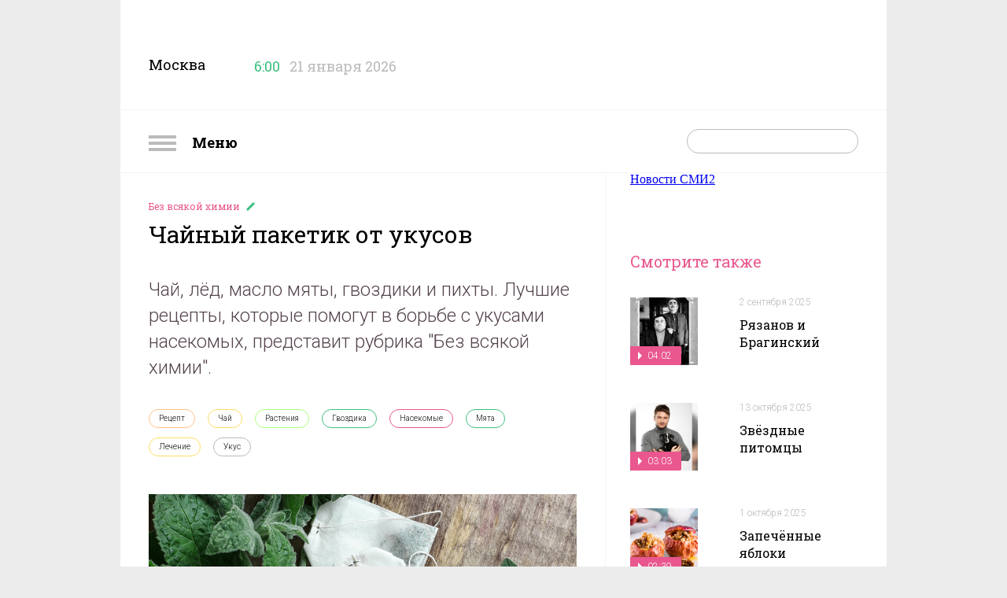

--- FILE ---
content_type: text/html; charset=utf-8
request_url: https://nastroenie.tv/episode/208628
body_size: 13098
content:
<!DOCTYPE html>
<html prefix="og: http://ogp.me/ns#
              video: http://ogp.me/ns/video#
              ya: http://webmaster.yandex.ru/vocabularies/" >
<head>
    <meta charset="utf-8">
    <title>Чайный пакетик от укусов : Включи настроение</title>    <meta name="viewport" content="width=device-width, initial-scale=1.0, maximum-scale=1.0, user-scalable=no">
    <meta name="yandex-verification" content="5c1a83344b054200" />
    <link rel="shortcut icon" href="//static.nastroenie.tv/i/favicon.ico" type="image/x-icon">
    <link rel="apple-touch-icon" href="//static.nastroenie.tv/i/apple-touch-icon-152.png">
    <link rel="apple-touch-icon" sizes="76x76" href="//static.nastroenie.tv/i/apple-touch-icon-76.png">
    <link rel="apple-touch-icon" sizes="120x120" href="//static.nastroenie.tv/i/apple-touch-icon-120.png">
    <link rel="apple-touch-icon" sizes="152x152" href="//static.nastroenie.tv/i/apple-touch-icon-152.png">
    <link href="//fonts.googleapis.com/css?family=Roboto+Slab:400,700,300,100&subset=latin,cyrillic-ext" rel="stylesheet" type="text/css">
    <link href="//fonts.googleapis.com/css?family=Roboto:400,300,700&subset=latin,cyrillic-ext" rel="stylesheet" type="text/css">
    <link href="//static.nastroenie.tv/css/main.css?v=3.5" rel="stylesheet">
    <script src="//static.nastroenie.tv/js/afrsasync.js"></script>
    <script src="//static.nastroenie.tv/js/adfox.asyn.code.scroll.js"></script>

	    
    <meta name="keywords" content="Рецепт,Чай,Растения,Гвоздика,Насекомые,Мята,Лечение,Укус," >
<meta name="description" content="Чай, лёд, масло мяты, гвоздики и пихты. Лучшие рецепты, которые помогут в борьбе с укусами насекомых, представит рубрика &quot;Без всякой химии&quot;." >
<meta property="og:site_name" content="nastroenie.tv" >
<meta property="og:url" content="https://nastroenie.tv/episode/208628" >
<meta property="og:title" content="Чайный пакетик от укусов" >
<meta property="og:description" content="Чай, лёд, масло мяты, гвоздики и пихты. Лучшие рецепты, которые помогут в борьбе с укусами насекомых, представит рубрика &quot;Без всякой химии&quot;." >
<meta property="og:image" content="https://cdn.tvc.ru/pictures/mood/bw/851/16.jpg" >
<meta name="twitter:card" content="summary" >
<meta name="twitter:title" content="Чайный пакетик от укусов" >
<meta name="twitter:description" content="Чай, лёд, масло мяты, гвоздики и пихты. Лучшие рецепты, которые помогут в борьбе с укусами насекомых, представит рубрика &quot;Без всякой химии&quot;." >
<meta name="twitter:image" content="https://cdn.tvc.ru/pictures/mood/bw/851/16.jpg" >
<meta property="og:type" content="website" >
	
    <script>window.yaContextCb = window.yaContextCb || []</script>
    <script src="https://yandex.ru/ads/system/context.js" async></script>
</head>
<style>.b-content-body{background:#fff;}</style>

<body class="g-hidden__x g-inner-bg">

<div class="b-menu">
    <h2 class="b-menu__header">
        <a class="show-menu" href="#">
            <i class="icon"></i>
            Меню
        </a>
    </h2>
    <ul class="b-menu__list">
                <li class="b-menu__item">
            <a class="link" href="/menu/123">
              Астропрогноз            </a>
        </li>
                <li class="b-menu__item">
            <a class="link" href="/menu/38">
              Без всякой химии            </a>
        </li>
                <li class="b-menu__item">
            <a class="link" href="/menu/97">
              Быстрая зарядка            </a>
        </li>
                <li class="b-menu__item">
            <a class="link" href="/menu/110">
              В лучших традициях            </a>
        </li>
                <li class="b-menu__item">
            <a class="link" href="/menu/43">
              Важно знать            </a>
        </li>
                <li class="b-menu__item">
            <a class="link" href="/menu/118">
              Вероятно, факт            </a>
        </li>
                <li class="b-menu__item">
            <a class="link" href="/menu/71">
              Главный экспонат            </a>
        </li>
                <li class="b-menu__item">
            <a class="link" href="/menu/69">
              Гороскоп настроения            </a>
        </li>
                <li class="b-menu__item">
            <a class="link" href="/menu/125">
              Двойной успех            </a>
        </li>
                <li class="b-menu__item">
            <a class="link" href="/menu/107">
              Достать звезду            </a>
        </li>
                <li class="b-menu__item">
            <a class="link" href="/menu/131">
              Драгоценная история            </a>
        </li>
                <li class="b-menu__item">
            <a class="link" href="/menu/89">
              Еда с историей            </a>
        </li>
                <li class="b-menu__item">
            <a class="link" href="/menu/124">
              Женщина за рулём            </a>
        </li>
                <li class="b-menu__item">
            <a class="link" href="/menu/121">
              Жизнь замечательных вещей            </a>
        </li>
                <li class="b-menu__item">
            <a class="link" href="/menu/130">
              Жизнь замечательных зверей            </a>
        </li>
                <li class="b-menu__item">
            <a class="link" href="/menu/72">
              Жизнь ПП            </a>
        </li>
                <li class="b-menu__item">
            <a class="link" href="/menu/112">
              Звёздные истории            </a>
        </li>
                <li class="b-menu__item">
            <a class="link" href="/menu/76">
              Звёздный развод            </a>
        </li>
                <li class="b-menu__item">
            <a class="link" href="/menu/20">
              Звёздный рейтинг            </a>
        </li>
                <li class="b-menu__item">
            <a class="link" href="/menu/120">
              Звёздный тренд            </a>
        </li>
                <li class="b-menu__item">
            <a class="link" href="/menu/126">
              Звездопад            </a>
        </li>
                <li class="b-menu__item">
            <a class="link" href="/menu/127">
              Звёзды в сети            </a>
        </li>
                <li class="b-menu__item">
            <a class="link" href="/menu/129">
              Зоошпаргалка            </a>
        </li>
                <li class="b-menu__item">
            <a class="link" href="/menu/81">
              Кинодетали            </a>
        </li>
                <li class="b-menu__item">
            <a class="link" href="/menu/84">
              Крупным планом            </a>
        </li>
                <li class="b-menu__item">
            <a class="link" href="/menu/122">
              Курьёз-экспресс            </a>
        </li>
                <li class="b-menu__item">
            <a class="link" href="/menu/103">
              Личное дело            </a>
        </li>
                <li class="b-menu__item">
            <a class="link" href="/menu/22">
              Люди настроения            </a>
        </li>
                <li class="b-menu__item">
            <a class="link" href="/menu/92">
              Маршрут построен            </a>
        </li>
                <li class="b-menu__item">
            <a class="link" href="/menu/106">
              Мелким шрифтом            </a>
        </li>
                <li class="b-menu__item">
            <a class="link" href="/menu/114">
              Москва: история успеха            </a>
        </li>
                <li class="b-menu__item">
            <a class="link" href="/menu/36">
              Найди друга            </a>
        </li>
                <li class="b-menu__item">
            <a class="link" href="/menu/11">
              Настройся на здоровье            </a>
        </li>
                <li class="b-menu__item">
            <a class="link" href="/menu/128">
              Номер 1            </a>
        </li>
                <li class="b-menu__item">
            <a class="link" href="/menu/90">
              По кадрам            </a>
        </li>
                <li class="b-menu__item">
            <a class="link" href="/menu/8">
              Полезная экономика            </a>
        </li>
                <li class="b-menu__item">
            <a class="link" href="/menu/21">
              Популярная наука            </a>
        </li>
                <li class="b-menu__item">
            <a class="link" href="/menu/35">
              Проверка слуха            </a>
        </li>
                <li class="b-menu__item">
            <a class="link" href="/menu/70">
              Ретрокалендарь            </a>
        </li>
                <li class="b-menu__item">
            <a class="link" href="/menu/117">
              Смехозарядка            </a>
        </li>
                <li class="b-menu__item">
            <a class="link" href="/menu/105">
              Советы с настроением            </a>
        </li>
                <li class="b-menu__item">
            <a class="link" href="/menu/119">
              Сов. несекретно            </a>
        </li>
                <li class="b-menu__item">
            <a class="link" href="/menu/108">
              Топ настроения            </a>
        </li>
                <li class="b-menu__item">
            <a class="link" href="/menu/27">
              Удачное настроение            </a>
        </li>
                <li class="b-menu__item">
            <a class="link" href="/menu/67">
              Фуд-корт            </a>
        </li>
                <li class="b-menu__item">
            <a class="link" href="/menu/52">
              Хит-просвет            </a>
        </li>
                <li class="b-menu__item">
            <a class="link" href="/menu/58">
              Шпаргалка            </a>
        </li>
                <li class="b-menu__item">
            <a class="link" href="/menu/115">
              ЭДАС – природный доктор для всей семьи            </a>
        </li>
                <li class="b-menu__item">
            <a class="link" href="/menu/16">
              Эксперты            </a>
        </li>
                <li class="b-menu__item">
            <a class="link" href="/menu/10">
              Это интересно            </a>
        </li>
            </ul>
</div>
<!--AdFox START-->
<!--tvc.ru-->
<!--Площадка: nastroenie.tv / * / *-->
<!--Тип баннера: Брендинг-->
<!--Расположение: верх страницы-->
<div id="adfox_15027994471343118"></div>
<script>
try {
    window.yaContextCb.push(()=>{
        Ya.adfoxCode.createAdaptive({
            ownerId: 220018,
            containerId: 'adfox_15027994471343118',
            params: {
                pp: 'g',
                ps: 'ccoj',
                p2: 'evrj'
            }
        }, ['desktop', 'tablet', 'phone'], {
            tabletWidth: 830,
            phoneWidth: 480,
            isAutoReloads: false
        })
    })
} catch (e) {
  console.error('try...catch: ' + e);
}
</script>

<div class="g-wide-banner top">
<!--AdFox START-->
<!--tvc.ru-->
<!--Площадка: nastroenie.tv / * / *-->
<!--Тип баннера: 1280*140-->
<!--Расположение: верх страницы-->
<div id="adfox_175922986545621321"></div>
<script>
try {
    window.yaContextCb.push(()=>{
        Ya.adfoxCode.createAdaptive({
            ownerId: 220018,
            containerId: 'adfox_175922986545621321',
            params: {
                pp: 'g',
                ps: 'ccoj',
                p2: 'jgvo'
            }
        }, ['desktop', 'tablet', 'phone'], {
            tabletWidth: 830,
            phoneWidth: 480,
            isAutoReloads: false
        })
    })
} catch (e) {
  console.error('try...catch: ' + e);
}
</script>
</div>
</div>

<div class="g-page-wrapper">

<!-- page-header -->
<div class="b-page-header">
    <div class="b-page-header__info">
        <span class="title">Москва</span>
        <span class="time" data-time="1768964455">
            <i class="icon"></i>
            <span class="clock">6:00</span>
        </span>
        <span class="date">21 января 2026</span>
    </div>
    <div class="b-page-header__soc">
        <a class="soc soc-vk" href="https://vk.com/nastroenietvc" target="_blank"></a>
        <a class="soc soc-ok" href="https://ok.ru/nastroenietvc" target="_blank"></a>
    </div>
    <div class="b-page-header__logo">
        <a class="logo" href="/"></a>
				
    </div>
    <div class="g-clear__all"></div>

</div>
<!-- /page-header -->
<!-- page_nav -->
<div class="b-nav">
    <div class="b-nav__menu">
        <a class="show-menu" href="#">
            <i class="icon"></i>
            Меню
        </a>
    </div>
    <div class="b-nav__search">
        <form action="/search" method="get">
            <span class="text-field">
                <input type="text" id="search-request" name="q" placeholder="">
                <input type="submit" value="">
            </span>
        </form>
    </div>
    <div class="b-nav__list">
        <a class="link" href="/page/about">О программе</a>
        <a class="link" href="/persons">Персоны</a>
        <a class="link" href="/page/contacts">Контакты</a>
        <a class="link" href="/page/reklama">Реклама</a>
    </div>
    <div class="g-clear__all"></div>
</div>
<!-- /page_nav -->

<!--AdFox START-->
<!--tvc.ru-->
<!--Площадка: nastroenie.tv / * / *-->
<!--Тип баннера: Брендинг-->
<!--Расположение: середина страницы-->
<div id="adfox_150279947098029160"></div>
<script>
try {
    window.yaContextCb.push(()=>{
        Ya.adfoxCode.createAdaptive({
            ownerId: 220018,
            containerId: 'adfox_150279947098029160',
            params: {
                pp: 'h',
                ps: 'ccoj',
                p2: 'evrj'
            }
        }, ['desktop', 'tablet', 'phone'], {
            tabletWidth: 830,
            phoneWidth: 480,
            isAutoReloads: false
        })
    })
} catch (e) {
  console.error('try...catch: ' + e);
}
</script>
<div class="b-content b-content--inner">
<div class="b-content__wrapper">

    <!-- article_body -->
    <div class="b-content-body" itemscope itemtype="http://schema.org/VideoObject">
        <meta itemprop="datePublished" content="2022-06-02T06:49:00+0300">
        <div class="b-article">
            <div class="b-article__header">
                <h4 class="rubric">
                    <a href="/menu/38">
                      Без всякой химии                    </a>
                </h4>
                <h2 class="header" itemprop="name">Чайный пакетик от укусов</h2>
            </div>
            <div class="b-article__anons">
                <div class="article-label">Анонс</div>
				                <div class="article-body" itemprop="description">Чай, лёд, масло мяты, гвоздики и пихты. Лучшие рецепты, которые помогут в борьбе с укусами насекомых, представит рубрика &quot;Без всякой химии&quot;.</div>
                <div class="g-clear__all"></div>
            </div>
            <div class="b-article__tags">
                <div class="article-label">Связанные теги</div>
                <div class="article-body">
                                      <a class="tag rubric-7" href="/tag/12">
                      Рецепт                    </a>
                                      <a class="tag rubric-2" href="/tag/53">
                      Чай                    </a>
                                      <a class="tag rubric-5" href="/tag/310">
                      Растения                    </a>
                                      <a class="tag rubric-9" href="/tag/924">
                      Гвоздика                    </a>
                                      <a class="tag rubric-3" href="/tag/941">
                      Насекомые                    </a>
                                      <a class="tag rubric-9" href="/tag/948">
                      Мята                    </a>
                                      <a class="tag rubric-2" href="/tag/1192">
                      Лечение                    </a>
                                      <a class="tag " href="/tag/1821">
                      Укус                    </a>
                                  </div>
                <div class="g-clear__all"></div>
            </div>


            <div class="b-article__player">
                                <div class="item">
                
									<a class="video" itemprop="url" href="/video/iframe/id/208628/isPlay/true/?acc_video_id=/episode/208628">
                        <img src="https://cdn.tvc.ru/pictures/mood/bw/851/16.jpg" itemprop="thumbnailUrl">
                        <span class="label_main-video">
                                                    02:40                                                </span>
                    </a>
                    <span class="video-player">
                        <iframe webkitallowfullscreen="true" mozallowfullscreen="true" allowfullscreen="true" src="/video/iframe/id/208628/isPlay/false/?acc_video_id=/episode/208628" itemprop="embedUrl" frameborder="0" scrolling="no"></iframe>
                    </span>
				
                    <link itemprop="thumbnail" href="https://cdn.tvc.ru/pictures/mood/bw/851/16.jpg">
                    <meta itemprop="duration" content="02:40">
                    <meta itemprop="uploadDate" content="2022-06-02T06:49:00+0300">
                    <meta itemprop="isFamilyFriendly " content="false">
                                </div>
                            </div>

            <div class="b-article__slider">
                <div class="article-label">
                  2 июня 2022                </div>
                <div class="article-body">
                    <div class="slider-list">
                                                <div class="slider-item" data-slide="0">
                            <img src="https://cdn.tvc.ru/pictures/mood/sw/851/16.jpg">
                                                          <span class="label-min"></span>
                                                    </div>
                                            </div>
                </div>
                <div class="g-clear__all"></div>
            </div>

            <div class="b-article__banner">
				<!--AdFox START-->
<!--tvc.ru-->
<!--Площадка: nastroenie.tv / * / *-->
<!--Тип баннера: 906*400-->
<!--Расположение: середина страницы-->
<div id="adfox_150279997620587880"></div>
<script>
try {
    window.yaContextCb.push(()=>{
        Ya.adfoxCode.createAdaptive({
            ownerId: 220018,
            containerId: 'adfox_150279997620587880',
            params: {
                pp: 'h',
                ps: 'ccoj',
                p2: 'ffge'
            }
        }, ['desktop', 'tablet', 'phone'], {
            tabletWidth: 830,
            phoneWidth: 480,
            isAutoReloads: false
        })
    })
} catch (e) {
  console.error('try...catch: ' + e);
}
</script>            </div>

            <div class="b-article__text">
                            <div class="article-label">Подробнее</div>
                <div class="article-body" itemprop="caption">
                                                                                                       <div class="article-part ">
                     <p>Когда мы выезжаем на отдых за город, на дачу или пикник, находимся в экзотическом путешествии, возрастает риск укусов насекомых, особенно возле водоёмов. Комары, осы и пчёлы, муравьи и слепни, мухи и пауки &ndash; вот неполный перечень кровососов, чьи укусы могут быть неприятны. Одни укусы проходят быстро, а другие оставляют красные пятна, отёки и болезненность. Благо помогает зелёная аптечка. Травы, их масла и экстракты избавляют от следов интоксикации.</p>

<p><img alt="" src="//cdn.tvc.ru/pictures/mood/o/851/14.jpg" style="width: 900px; height: 506px;" /></p>

<p>Масло чайного дерева &ndash; эффективный антисептик. Во время Второй мировой войны солдатская аптечка непременно включала в себя масло чайного дерева, благодаря которому раны солдат заживали намного быстрее, чем после применения традиционных средств.</p>

<p>Бывает, что после укуса насекомых на поражённом участке кожи повышается температура. Прохладными компрессами и примочками можно снизить её и уменьшить выраженность аллергической реакции. Обычный лёд заверните в платок в несколько слоёв и приложите к волдырю на 10-15 минут. Прохлада от компресса должна быть приятной. Ледовые примочки работают как местная анестезия &ndash; снимают покраснение, припухлость и уменьшают ощущение зуда. Также можно заварить пакетик чёрного чая, достать его из чашки, остудить и приложить к поражённому участку на 10-15 минут. Чайная заварка содержит дубильные вещества и танины. Они обладают выраженным противовоспалительным действием и хорошо снимают местное раздражение кожи.</p>

<p><img alt="" src="//cdn.tvc.ru/pictures/mood/o/851/15.jpg" style="width: 900px; height: 506px;" /></p>

<p>История чая насчитывает несколько тысячелетий. В Древнем Китае его листочки использовались в качестве еды и лекарства. При наружном применении растение воздействует на заживление кожи и оказывает противоаллергическое действие.</p>

<p>От надоедливых, жужжащих и кусающих созданий нас спасают травы. Например, аромат гвоздики отпугивает мошек. Нанесите пару капель масла гвоздики на открытые участки кожи, и созерцание у водоёма станет в сто раз приятнее. Если вас уже покусали, отчего места на коже краснеют и невероятно чешутся, поможет смесь масел мяты и пихты. Мята охлаждает, убирает покраснение и обезболивает, а пихта дезинфицирует и снимает отёк. Смешайте эфирные масла с любым растительным маслом в пропорции один к двум и нанесите немного на место укуса. Первым уйдёт зуд, следом спадёт отёк и краснота. Такое средство лучше заготовить заранее и брать во все поездки и на прогулки. Масла отлично хранятся в небольших стеклянных ёмкостях без доступа прямых солнечных лучей. Отдыхайте на природе спокойно! Так что будьте здоровы без всякой химии!</p>
                   </div>
                                                 </div>
                <div class="g-clear__all"></div>
            </div>
                        <div class="b-article__share">
                <div class="article-label">Поделиться</div>
                <div class="article-body">
					<script async src="https://yastatic.net/es5-shims/0.0.2/es5-shims.min.js" charset="utf-8"></script>
					<script async src="https://yastatic.net/share2/share.js"></script>
					<div class="ya-share2" data-curtain data-shape="round" data-services="vkontakte,odnoklassniki"></div>
                </div>
                <div class="g-clear__all"></div>
            </div>
        </div>

    </div>
    <!-- /article_body -->

    <!-- aside -->
    <div class="b-content-aside">
            <!--AdFox START-->
<!--tvc.ru-->
<!--Площадка: nastroenie.tv / * / *-->
<!--Тип баннера: 300*300-->
<!--Расположение: верх страницы-->
<div id="adfox_150280000634076448"></div>
<script>
try {
    window.yaContextCb.push(()=>{
        Ya.adfoxCode.createAdaptive({
            ownerId: 220018,
            containerId: 'adfox_150280000634076448',
            params: {
                pp: 'g',
                ps: 'ccoj',
                p2: 'fgvh'
            }
        }, ['desktop', 'tablet', 'phone'], {
            tabletWidth: 830,
            phoneWidth: 480,
            isAutoReloads: false
        })
    })
} catch (e) {
  console.error('try...catch: ' + e);
}
</script>

<div class="item banner" style="padding-top:50px">
	<div class="b-banner">
	<!--AdFox START-->
<!--tvc.ru-->
<!--Площадка: nastroenie.tv / * / *-->
<!--Тип баннера: 290*600-->
<!--Расположение: верх страницы-->
<div id="adfox_16285050810592064"></div>
<script>
try {
    window.yaContextCb.push(()=>{
        Ya.adfoxCode.createAdaptive({
            ownerId: 220018,
            containerId: 'adfox_16285050810592064',
            params: {
                pp: 'g',
                ps: 'ccoj',
                p2: 'hhsl'
            }
        }, ['desktop', 'tablet', 'phone'], {
            tabletWidth: 830,
            phoneWidth: 480,
            isAutoReloads: false
        })
    })
} catch (e) {
  console.error('try...catch: ' + e);
}
</script>	</div>
</div>
<h2 class="b-content-aside__header">Смотрите также</h2>
<ul class="b-content-aside__list">

        
            
        <li class="item">
            <div class="picture">
                <a href="/episode/284642">
                    <img src="https://cdn.tvc.ru/pictures/mood/p/116/161.jpg">
                                        <span class="label">
                      04:02                    </span>
                                    </a>
            </div>
            <div class="info">
                <p class="date">
                  <a href="/episode/284642">
                    2 сентября 2025                  </a>
                </p>
                <h4 class="title">
                  <a href="/episode/284642">
                    Рязанов и Брагинский                  </a>
                </h4>
            </div>
            <div class="g-clear__all"></div>
        </li>

            
        <li class="item">
            <div class="picture">
                <a href="/episode/287453">
                    <img src="https://cdn.tvc.ru/pictures/mood/p/117/096.jpg">
                                        <span class="label">
                      03:03                    </span>
                                    </a>
            </div>
            <div class="info">
                <p class="date">
                  <a href="/episode/287453">
                    13 октября 2025                  </a>
                </p>
                <h4 class="title">
                  <a href="/episode/287453">
                    Звёздные питомцы                  </a>
                </h4>
            </div>
            <div class="g-clear__all"></div>
        </li>

            
        <li class="item">
            <div class="picture">
                <a href="/episode/286633">
                    <img src="https://cdn.tvc.ru/pictures/mood/p/116/850.jpg">
                                        <span class="label">
                      02:39                    </span>
                                    </a>
            </div>
            <div class="info">
                <p class="date">
                  <a href="/episode/286633">
                    1 октября 2025                  </a>
                </p>
                <h4 class="title">
                  <a href="/episode/286633">
                    Запечённые яблоки                  </a>
                </h4>
            </div>
            <div class="g-clear__all"></div>
        </li>

            
        <li class="item">
            <div class="picture">
                <a href="/episode/268834">
                    <img src="https://cdn.tvc.ru/pictures/mood/p/110/835.jpg">
                                        <span class="label">
                      04:03                    </span>
                                    </a>
            </div>
            <div class="info">
                <p class="date">
                  <a href="/episode/268834">
                    25 декабря 2024                  </a>
                </p>
                <h4 class="title">
                  <a href="/episode/268834">
                    Сказочные кинодетали                  </a>
                </h4>
            </div>
            <div class="g-clear__all"></div>
        </li>

            
        <li class="item">
            <div class="picture">
                <a href="/episode/288673">
                    <img src="https://cdn.tvc.ru/pictures/mood/p/117/528.jpg">
                                        <span class="label">
                      03:17                    </span>
                                    </a>
            </div>
            <div class="info">
                <p class="date">
                  <a href="/episode/288673">
                    30 октября 2025                  </a>
                </p>
                <h4 class="title">
                  <a href="/episode/288673">
                    Русский театр                  </a>
                </h4>
            </div>
            <div class="g-clear__all"></div>
        </li>

            
        <li class="item">
            <div class="picture">
                <a href="/episode/221434">
                    <img src="https://cdn.tvc.ru/pictures/mood/p/912/87.jpg">
                                        <span class="label">
                      03:13                    </span>
                                    </a>
            </div>
            <div class="info">
                <p class="date">
                  <a href="/episode/221434">
                    20 августа 2025                  </a>
                </p>
                <h4 class="title">
                  <a href="/episode/221434">
                    Звёздный развод Муслима Магомаева                  </a>
                </h4>
            </div>
            <div class="g-clear__all"></div>
        </li>

            
        <li class="item">
            <div class="picture">
                <a href="/episode/287657">
                    <img src="https://cdn.tvc.ru/pictures/mood/p/117/214.jpg">
                                        <span class="label">
                      03:09                    </span>
                                    </a>
            </div>
            <div class="info">
                <p class="date">
                  <a href="/episode/287657">
                    16 октября 2025                  </a>
                </p>
                <h4 class="title">
                  <a href="/episode/287657">
                    Звёздный тренд от Юлии Высоцкой                  </a>
                </h4>
            </div>
            <div class="g-clear__all"></div>
        </li>

    
    <li class="item banner"><div class="b-banner">
<!--AdFox START-->
<!--tvc.ru-->
<!--Площадка: nastroenie.tv / * / *-->
<!--Тип баннера: 240*400-->
<!--Расположение: середина страницы-->
<div id="adfox_150279938345884201"></div>
<script>
try {
    window.yaContextCb.push(()=>{
        Ya.adfoxCode.createAdaptive({
            ownerId: 220018,
            containerId: 'adfox_150279938345884201',
            params: {
                pp: 'h',
                ps: 'ccoj',
                p2: 'evpt'
            }
        }, ['desktop', 'tablet', 'phone'], {
            tabletWidth: 830,
            phoneWidth: 480,
            isAutoReloads: false
        })
    })
} catch (e) {
  console.error('try...catch: ' + e);
}
</script>
</div></li>

</ul>    </div>
    <!-- /aside -->

    <div class="g-clear__all"></div>

<div class="g-wide-banner">
	<!--AdFox START-->
<!--tvc.ru-->
<!--Площадка: nastroenie.tv / * / *-->
<!--Тип баннера: 1280*140-->
<!--Расположение: середина страницы-->
<div id="adfox_175922298825361321"></div>
<script>
try {
    window.yaContextCb.push(()=>{
        Ya.adfoxCode.createAdaptive({
            ownerId: 220018,
           containerId: 'adfox_175922298825361321',
            params: {
                pp: 'h',
                ps: 'ccoj',
                p2: 'jgvo'
            }
        }, ['desktop', 'tablet', 'phone'], {
            tabletWidth: 830,
            phoneWidth: 480,
            isAutoReloads: false
        })
    })
} catch (e) {
  console.error('try...catch: ' + e);
}
</script>
</div>

<style>
.rambler_news {width: 1280px; text-align:center; margin-left: 35px; margin-top: 20px;}
.rambler_header {display: block; text-align: left;margin-bottom: 10px; font-size: 20px; font-weight: bold;font-family:Arial,san-serif;}
.rabmler_block {margin:0px;padding:0px;}
.rambler_item_wrapper {display: inline-block;float:left;}
.rambler_item {width: 256px; display:inline-block;}
.rambler_item a.rambler_img {display: block; width: 238px;height: 178px;overflow: hidden;margin:10px 0px;padding:0px;}
.rambler_item a.rambler_title{width: 230px; color: #000000; display: block; vertical-align: top;font-size: 15px; text-align: center; line-height: 20px;font-family:Arial,san-serif; text-decoration: none; overflow: hidden;margin-left: 10px;}
</style>
</head>
<body>
<div class="rambler_news">
    <div class="rambler_block">
<!--AdFox START-->
<!--sup-com-->
<!--Площадка: Marketing Partners / main / nastroenie.tv-->
<!--Категория: Rambler-->
<!--Тип баннера: Тизер1-->
<!-- ________________________AdFox Asynchronous code START__________________________ -->
<script type="text/javascript">
<!--
try {
if (typeof(pr) == 'undefined') { var pr = Math.floor(Math.random() * 4294967295) + 1; }
if (typeof(document.referrer) != 'undefined') {
  if (typeof(afReferrer) == 'undefined') {
    afReferrer = encodeURIComponent(document.referrer);
  }
} else {
  afReferrer = '';
}
var addate = new Date();

var scrheight = '', scrwidth = '';
if (self.screen) {
scrwidth = screen.width;
scrheight = screen.height;
} else if (self.java) {
var jkit = java.awt.Toolkit.getDefaultToolkit();
var scrsize = jkit.getScreenSize();
scrwidth = scrsize.width;
scrheight = scrsize.height;
}

var dl = encodeURIComponent(document.location);
var pr1 = Math.floor(Math.random() * 4294967295) + 1;

document.write('<div class="rambler_item_wrapper" id="AdFox_banner_'+pr1+'"><\/div>');
document.write('<div style="visibility:hidden; position:absolute;"><iframe id="AdFox_iframe_'+pr1+'" width=1 height=1 marginwidth=0 marginheight=0 scrolling=no frameborder=0><\/iframe><\/div>');

AdFox_Scroll(pr1,'//ads.adfox.ru/171817/prepareCode?p1=btmqi&amp;p2=exqr&amp;pct=b&amp;pfc=a&amp;pfb=a&amp;plp=a&amp;pli=a&amp;pop=a&amp;pr=' + pr +'&amp;pt=b&amp;pd=' + addate.getDate() + '&amp;pw=' + addate.getDay() + '&amp;pv=' + addate.getHours() + '&amp;prr=' + afReferrer + '&amp;puid1=&amp;puid2=&amp;puid3=&amp;puid4=&amp;puid5=&amp;puid6=&amp;puid7=&amp;puid8=&amp;puid9=&amp;puid10=&amp;puid11=&amp;puid12=&amp;puid13=&amp;puid14=&amp;puid15=&amp;puid16=&amp;puid17=&amp;puid18=&amp;puid19=&amp;puid20=&amp;puid21=&amp;puid22=&amp;puid23=&amp;puid24=&amp;puid25=&amp;puid26=&amp;puid27=&amp;puid28=&amp;puid29=&amp;puid30=&amp;puid31=&amp;puid32=&amp;puid33=&amp;puid34=&amp;puid35=&amp;puid36=&amp;puid37=&amp;puid38=&amp;puid39=&amp;puid40=&amp;puid41=&amp;puid42=&amp;puid43=&amp;puid44=&amp;puid45=&amp;puid46=&amp;puid47=&amp;puid48=&amp;puid49=&amp;puid50=&amp;puid51=&amp;puid52=&amp;puid53=&amp;puid54=&amp;pdw=' + scrwidth + '&amp;pdh=' + scrheight + '&amp;random=342483986&amp;dl='+dl+'&amp;pr1='+pr1);
} catch (e) {
  console.error('try...catch: ' + e);
}
// -->
</script>
<!-- _________________________AdFox Asynchronous code END___________________________ -->

<!--AdFox START-->
<!--sup-com-->
<!--Площадка: Marketing Partners / main / nastroenie.tv-->
<!--Категория: Rambler-->
<!--Тип баннера: Тизер2-->
<!-- ________________________AdFox Asynchronous code START__________________________ -->
<script type="text/javascript">
<!--
try {
if (typeof(pr) == 'undefined') { var pr = Math.floor(Math.random() * 4294967295) + 1; }
if (typeof(document.referrer) != 'undefined') {
  if (typeof(afReferrer) == 'undefined') {
    afReferrer = encodeURIComponent(document.referrer);
  }
} else {
  afReferrer = '';
}
var addate = new Date();

var scrheight = '', scrwidth = '';
if (self.screen) {
scrwidth = screen.width;
scrheight = screen.height;
} else if (self.java) {
var jkit = java.awt.Toolkit.getDefaultToolkit();
var scrsize = jkit.getScreenSize();
scrwidth = scrsize.width;
scrheight = scrsize.height;
}

var dl = encodeURIComponent(document.location);
var pr1 = Math.floor(Math.random() * 4294967295) + 1;

document.write('<div class="rambler_item_wrapper" id="AdFox_banner_'+pr1+'"><\/div>');
document.write('<div style="visibility:hidden; position:absolute;"><iframe id="AdFox_iframe_'+pr1+'" width=1 height=1 marginwidth=0 marginheight=0 scrolling=no frameborder=0><\/iframe><\/div>');

AdFox_Scroll(pr1,'//ads.adfox.ru/171817/prepareCode?p1=btmqi&amp;p2=exqr&amp;pct=b&amp;pfc=a&amp;pfb=a&amp;plp=a&amp;pli=a&amp;pop=a&amp;pr=' + pr +'&amp;pt=b&amp;pd=' + addate.getDate() + '&amp;pw=' + addate.getDay() + '&amp;pv=' + addate.getHours() + '&amp;prr=' + afReferrer + '&amp;puid1=&amp;puid2=&amp;puid3=&amp;puid4=&amp;puid5=&amp;puid6=&amp;puid7=&amp;puid8=&amp;puid9=&amp;puid10=&amp;puid11=&amp;puid12=&amp;puid13=&amp;puid14=&amp;puid15=&amp;puid16=&amp;puid17=&amp;puid18=&amp;puid19=&amp;puid20=&amp;puid21=&amp;puid22=&amp;puid23=&amp;puid24=&amp;puid25=&amp;puid26=&amp;puid27=&amp;puid28=&amp;puid29=&amp;puid30=&amp;puid31=&amp;puid32=&amp;puid33=&amp;puid34=&amp;puid35=&amp;puid36=&amp;puid37=&amp;puid38=&amp;puid39=&amp;puid40=&amp;puid41=&amp;puid42=&amp;puid43=&amp;puid44=&amp;puid45=&amp;puid46=&amp;puid47=&amp;puid48=&amp;puid49=&amp;puid50=&amp;puid51=&amp;puid52=&amp;puid53=&amp;puid54=&amp;pdw=' + scrwidth + '&amp;pdh=' + scrheight + '&amp;random=342483986&amp;dl='+dl+'&amp;pr1='+pr1);
} catch (e) {
  console.error('try...catch: ' + e);
}
// -->
</script>
<!-- _________________________AdFox Asynchronous code END___________________________ -->

<!--AdFox START-->
<!--sup-com-->
<!--Площадка: Marketing Partners / main / nastroenie.tv-->
<!--Категория: Rambler-->
<!--Тип баннера: Тизер3-->
<!-- ________________________AdFox Asynchronous code START__________________________ -->
<script type="text/javascript">
<!--
try {
if (typeof(pr) == 'undefined') { var pr = Math.floor(Math.random() * 4294967295) + 1; }
if (typeof(document.referrer) != 'undefined') {
  if (typeof(afReferrer) == 'undefined') {
    afReferrer = encodeURIComponent(document.referrer);
  }
} else {
  afReferrer = '';
}
var addate = new Date();

var scrheight = '', scrwidth = '';
if (self.screen) {
scrwidth = screen.width;
scrheight = screen.height;
} else if (self.java) {
var jkit = java.awt.Toolkit.getDefaultToolkit();
var scrsize = jkit.getScreenSize();
scrwidth = scrsize.width;
scrheight = scrsize.height;
}

var dl = encodeURIComponent(document.location);
var pr1 = Math.floor(Math.random() * 4294967295) + 1;

document.write('<div class="rambler_item_wrapper" id="AdFox_banner_'+pr1+'"><\/div>');
document.write('<div style="visibility:hidden; position:absolute;"><iframe id="AdFox_iframe_'+pr1+'" width=1 height=1 marginwidth=0 marginheight=0 scrolling=no frameborder=0><\/iframe><\/div>');

AdFox_Scroll(pr1,'//ads.adfox.ru/171817/prepareCode?p1=btmqi&amp;p2=exqr&amp;pct=b&amp;pfc=a&amp;pfb=a&amp;plp=a&amp;pli=a&amp;pop=a&amp;pr=' + pr +'&amp;pt=b&amp;pd=' + addate.getDate() + '&amp;pw=' + addate.getDay() + '&amp;pv=' + addate.getHours() + '&amp;prr=' + afReferrer + '&amp;puid1=&amp;puid2=&amp;puid3=&amp;puid4=&amp;puid5=&amp;puid6=&amp;puid7=&amp;puid8=&amp;puid9=&amp;puid10=&amp;puid11=&amp;puid12=&amp;puid13=&amp;puid14=&amp;puid15=&amp;puid16=&amp;puid17=&amp;puid18=&amp;puid19=&amp;puid20=&amp;puid21=&amp;puid22=&amp;puid23=&amp;puid24=&amp;puid25=&amp;puid26=&amp;puid27=&amp;puid28=&amp;puid29=&amp;puid30=&amp;puid31=&amp;puid32=&amp;puid33=&amp;puid34=&amp;puid35=&amp;puid36=&amp;puid37=&amp;puid38=&amp;puid39=&amp;puid40=&amp;puid41=&amp;puid42=&amp;puid43=&amp;puid44=&amp;puid45=&amp;puid46=&amp;puid47=&amp;puid48=&amp;puid49=&amp;puid50=&amp;puid51=&amp;puid52=&amp;puid53=&amp;puid54=&amp;pdw=' + scrwidth + '&amp;pdh=' + scrheight + '&amp;random=342483986&amp;dl='+dl+'&amp;pr1='+pr1);
} catch (e) {
  console.error('try...catch: ' + e);
}
// -->
</script>
<!-- _________________________AdFox Asynchronous code END___________________________ -->

<!--AdFox START-->
<!--sup-com-->
<!--Площадка: Marketing Partners / main / nastroenie.tv-->
<!--Категория: Rambler-->
<!--Тип баннера: Тизер4-->
<!-- ________________________AdFox Asynchronous code START__________________________ -->
<script type="text/javascript">
<!--
try {
if (typeof(pr) == 'undefined') { var pr = Math.floor(Math.random() * 4294967295) + 1; }
if (typeof(document.referrer) != 'undefined') {
  if (typeof(afReferrer) == 'undefined') {
    afReferrer = encodeURIComponent(document.referrer);
  }
} else {
  afReferrer = '';
}
var addate = new Date();

var scrheight = '', scrwidth = '';
if (self.screen) {
scrwidth = screen.width;
scrheight = screen.height;
} else if (self.java) {
var jkit = java.awt.Toolkit.getDefaultToolkit();
var scrsize = jkit.getScreenSize();
scrwidth = scrsize.width;
scrheight = scrsize.height;
}

var dl = encodeURIComponent(document.location);
var pr1 = Math.floor(Math.random() * 4294967295) + 1;

document.write('<div class="rambler_item_wrapper"  id="AdFox_banner_'+pr1+'"><\/div>');
document.write('<div style="visibility:hidden; position:absolute;"><iframe id="AdFox_iframe_'+pr1+'" width=1 height=1 marginwidth=0 marginheight=0 scrolling=no frameborder=0><\/iframe><\/div>');

AdFox_Scroll(pr1,'//ads.adfox.ru/171817/prepareCode?p1=btmqi&amp;p2=exqr&amp;pct=b&amp;pfc=a&amp;pfb=a&amp;plp=a&amp;pli=a&amp;pop=a&amp;pr=' + pr +'&amp;pt=b&amp;pd=' + addate.getDate() + '&amp;pw=' + addate.getDay() + '&amp;pv=' + addate.getHours() + '&amp;prr=' + afReferrer + '&amp;puid1=&amp;puid2=&amp;puid3=&amp;puid4=&amp;puid5=&amp;puid6=&amp;puid7=&amp;puid8=&amp;puid9=&amp;puid10=&amp;puid11=&amp;puid12=&amp;puid13=&amp;puid14=&amp;puid15=&amp;puid16=&amp;puid17=&amp;puid18=&amp;puid19=&amp;puid20=&amp;puid21=&amp;puid22=&amp;puid23=&amp;puid24=&amp;puid25=&amp;puid26=&amp;puid27=&amp;puid28=&amp;puid29=&amp;puid30=&amp;puid31=&amp;puid32=&amp;puid33=&amp;puid34=&amp;puid35=&amp;puid36=&amp;puid37=&amp;puid38=&amp;puid39=&amp;puid40=&amp;puid41=&amp;puid42=&amp;puid43=&amp;puid44=&amp;puid45=&amp;puid46=&amp;puid47=&amp;puid48=&amp;puid49=&amp;puid50=&amp;puid51=&amp;puid52=&amp;puid53=&amp;puid54=&amp;pdw=' + scrwidth + '&amp;pdh=' + scrheight + '&amp;random=342483986&amp;dl='+dl+'&amp;pr1='+pr1);
} catch (e) {
  console.error('try...catch: ' + e);
}
// -->
</script>
<!-- _________________________AdFox Asynchronous code END___________________________ -->

<!--AdFox START-->
<!--sup-com-->
<!--Площадка: Marketing Partners / main / nastroenie.tv-->
<!--Категория: Rambler-->
<!--Тип баннера: Тизер5-->
<!-- ________________________AdFox Asynchronous code START__________________________ -->
<script type="text/javascript">
try {
<!--
if (typeof(pr) == 'undefined') { var pr = Math.floor(Math.random() * 4294967295) + 1; }
if (typeof(document.referrer) != 'undefined') {
  if (typeof(afReferrer) == 'undefined') {
    afReferrer = encodeURIComponent(document.referrer);
  }
} else {
  afReferrer = '';
}
var addate = new Date();

var scrheight = '', scrwidth = '';
if (self.screen) {
scrwidth = screen.width;
scrheight = screen.height;
} else if (self.java) {
var jkit = java.awt.Toolkit.getDefaultToolkit();
var scrsize = jkit.getScreenSize();
scrwidth = scrsize.width;
scrheight = scrsize.height;
}

var dl = encodeURIComponent(document.location);
var pr1 = Math.floor(Math.random() * 4294967295) + 1;

document.write('<div class="rambler_item_wrapper" id="AdFox_banner_'+pr1+'"><\/div>');
document.write('<div style="visibility:hidden; position:absolute;"><iframe id="AdFox_iframe_'+pr1+'" width=1 height=1 marginwidth=0 marginheight=0 scrolling=no frameborder=0><\/iframe><\/div>');

AdFox_Scroll(pr1,'//ads.adfox.ru/171817/prepareCode?p1=btmqi&amp;p2=exqr&amp;pct=b&amp;pfc=a&amp;pfb=a&amp;plp=a&amp;pli=a&amp;pop=a&amp;pr=' + pr +'&amp;pt=b&amp;pd=' + addate.getDate() + '&amp;pw=' + addate.getDay() + '&amp;pv=' + addate.getHours() + '&amp;prr=' + afReferrer + '&amp;puid1=&amp;puid2=&amp;puid3=&amp;puid4=&amp;puid5=&amp;puid6=&amp;puid7=&amp;puid8=&amp;puid9=&amp;puid10=&amp;puid11=&amp;puid12=&amp;puid13=&amp;puid14=&amp;puid15=&amp;puid16=&amp;puid17=&amp;puid18=&amp;puid19=&amp;puid20=&amp;puid21=&amp;puid22=&amp;puid23=&amp;puid24=&amp;puid25=&amp;puid26=&amp;puid27=&amp;puid28=&amp;puid29=&amp;puid30=&amp;puid31=&amp;puid32=&amp;puid33=&amp;puid34=&amp;puid35=&amp;puid36=&amp;puid37=&amp;puid38=&amp;puid39=&amp;puid40=&amp;puid41=&amp;puid42=&amp;puid43=&amp;puid44=&amp;puid45=&amp;puid46=&amp;puid47=&amp;puid48=&amp;puid49=&amp;puid50=&amp;puid51=&amp;puid52=&amp;puid53=&amp;puid54=&amp;pdw=' + scrwidth + '&amp;pdh=' + scrheight + '&amp;random=342483986&amp;dl='+dl+'&amp;pr1='+pr1);
// -->
} catch (e) {
  console.error('try...catch: ' + e);
}
</script>
<!-- _________________________AdFox Asynchronous code END___________________________ -->

    </div>
</div>

<div class="g-clear__all"></div>


</div>


<!-- Самое популярное -->
<div class="b-popular-list wrapped">
    <h2 class="b-popular-list__header">Интересные материалы</h2>
    <div class="b-popular-list__slider" id="popular-list-slider">



<div class="b-popular-list__item">
    <div class="picture">
        <a href="/episode/223019">
            <img src="https://cdn.tvc.ru/pictures/mood/p/920/68.jpg">
                        <span class="label">
              02:29            </span>
                    </a>
    </div>
    <div class="info">
                <h4 class="title">
          <a href="/episode/223019">
            Мята при воспалении          </a>
        </h4>
    </div>
</div>



<div class="b-popular-list__item">
    <div class="picture">
        <a href="/episode/290933">
            <img src="https://cdn.tvc.ru/pictures/mood/p/118/207.jpg">
                        <span class="label">
              02:37            </span>
                    </a>
    </div>
    <div class="info">
                <h4 class="title">
          <a href="/episode/290933">
            Лаванда от бессонницы          </a>
        </h4>
    </div>
</div>



<div class="b-popular-list__item">
    <div class="picture">
        <a href="/episode/275425">
            <img src="https://cdn.tvc.ru/pictures/mood/p/113/197.jpg">
                        <span class="label">
              02:20            </span>
                    </a>
    </div>
    <div class="info">
                <h4 class="title">
          <a href="/episode/275425">
            Крапива от токсинов          </a>
        </h4>
    </div>
</div>



<div class="b-popular-list__item">
    <div class="picture">
        <a href="/episode/263223">
            <img src="https://cdn.tvc.ru/pictures/mood/p/108/638.jpg">
                        <span class="label">
              02:41            </span>
                    </a>
    </div>
    <div class="info">
                <h4 class="title">
          <a href="/episode/263223">
            Будра для печени          </a>
        </h4>
    </div>
</div>



<div class="b-popular-list__item">
    <div class="picture">
        <a href="/episode/236264">
            <img src="https://cdn.tvc.ru/pictures/mood/p/981/88.jpg">
                        <span class="label">
              03:00            </span>
                    </a>
    </div>
    <div class="info">
                <h4 class="title">
          <a href="/episode/236264">
            Мята для иммунитета          </a>
        </h4>
    </div>
</div>



<div class="b-popular-list__item">
    <div class="picture">
        <a href="/episode/259911">
            <img src="https://cdn.tvc.ru/pictures/mood/p/107/300.jpg">
                        <span class="label">
              02:11            </span>
                    </a>
    </div>
    <div class="info">
                <h4 class="title">
          <a href="/episode/259911">
            Маргаритка для обмена веществ          </a>
        </h4>
    </div>
</div>



<div class="b-popular-list__item">
    <div class="picture">
        <a href="/episode/222871">
            <img src="https://cdn.tvc.ru/pictures/mood/p/919/84.jpg">
                        <span class="label">
              02:29            </span>
                    </a>
    </div>
    <div class="info">
                <h4 class="title">
          <a href="/episode/222871">
            Шалфей для оздоровления          </a>
        </h4>
    </div>
</div>



<div class="b-popular-list__item">
    <div class="picture">
        <a href="/episode/231088">
            <img src="https://cdn.tvc.ru/pictures/mood/p/958/06.jpg">
                        <span class="label">
              02:44            </span>
                    </a>
    </div>
    <div class="info">
                <h4 class="title">
          <a href="/episode/231088">
            Черёмуха для глаз          </a>
        </h4>
    </div>
</div>



<div class="b-popular-list__item">
    <div class="picture">
        <a href="/episode/228844">
            <img src="https://cdn.tvc.ru/pictures/mood/p/947/64.jpg">
                        <span class="label">
              02:21            </span>
                    </a>
    </div>
    <div class="info">
                <h4 class="title">
          <a href="/episode/228844">
            Первоцвет от мигрени          </a>
        </h4>
    </div>
</div>



<div class="b-popular-list__item">
    <div class="picture">
        <a href="/episode/215913">
            <img src="https://cdn.tvc.ru/pictures/mood/p/886/08.jpg">
                        <span class="label">
              02:16            </span>
                    </a>
    </div>
    <div class="info">
                <h4 class="title">
          <a href="/episode/215913">
            Лабазник для суставов          </a>
        </h4>
    </div>
</div>



<div class="b-popular-list__item">
    <div class="picture">
        <a href="/episode/205009">
            <img src="https://cdn.tvc.ru/pictures/mood/p/835/40.jpg">
                        <span class="label">
              02:44            </span>
                    </a>
    </div>
    <div class="info">
                <h4 class="title">
          <a href="/episode/205009">
            Имбирь для желудка          </a>
        </h4>
    </div>
</div>



<div class="b-popular-list__item">
    <div class="picture">
        <a href="/episode/199411">
            <img src="https://cdn.tvc.ru/pictures/mood/p/806/85.jpg">
                        <span class="label">
              02:46            </span>
                    </a>
    </div>
    <div class="info">
                <h4 class="title">
          <a href="/episode/199411">
            Бадан от воспалений          </a>
        </h4>
    </div>
</div>



<div class="b-popular-list__item">
    <div class="picture">
        <a href="/episode/184691">
            <img src="https://cdn.tvc.ru/pictures/mood/p/735/65.jpg">
                        <span class="label">
              03:30            </span>
                    </a>
    </div>
    <div class="info">
                <h4 class="title">
          <a href="/episode/184691">
            Лесной грог          </a>
        </h4>
    </div>
</div>



<div class="b-popular-list__item">
    <div class="picture">
        <a href="/episode/291392">
            <img src="https://cdn.tvc.ru/pictures/mood/p/118/389.jpg">
                        <span class="label">
              02:25            </span>
                    </a>
    </div>
    <div class="info">
                <h4 class="title">
          <a href="/episode/291392">
            Галега при диабете          </a>
        </h4>
    </div>
</div>



<div class="b-popular-list__item">
    <div class="picture">
        <a href="/episode/290426">
            <img src="https://cdn.tvc.ru/pictures/mood/p/118/052.jpg">
                        <span class="label">
              02:41            </span>
                    </a>
    </div>
    <div class="info">
                <h4 class="title">
          <a href="/episode/290426">
            Хвощ для почек          </a>
        </h4>
    </div>
</div>



<div class="b-popular-list__item">
    <div class="picture">
        <a href="/episode/290159">
            <img src="https://cdn.tvc.ru/pictures/mood/p/117/943.jpg">
                        <span class="label">
              02:38            </span>
                    </a>
    </div>
    <div class="info">
                <h4 class="title">
          <a href="/episode/290159">
            Клевер для сосудов          </a>
        </h4>
    </div>
</div>



<div class="b-popular-list__item">
    <div class="picture">
        <a href="/episode/288535">
            <img src="https://cdn.tvc.ru/pictures/mood/p/117/455.jpg">
                        <span class="label">
              02:29            </span>
                    </a>
    </div>
    <div class="info">
                <h4 class="title">
          <a href="/episode/288535">
            Череда для кожи          </a>
        </h4>
    </div>
</div>



<div class="b-popular-list__item">
    <div class="picture">
        <a href="/episode/288015">
            <img src="https://cdn.tvc.ru/pictures/mood/p/117/298.jpg">
                        <span class="label">
              02:26            </span>
                    </a>
    </div>
    <div class="info">
                <h4 class="title">
          <a href="/episode/288015">
            Пижма для иммунитета          </a>
        </h4>
    </div>
</div>



<div class="b-popular-list__item">
    <div class="picture">
        <a href="/episode/286732">
            <img src="https://cdn.tvc.ru/pictures/mood/p/116/874.jpg">
                        <span class="label">
              02:34            </span>
                    </a>
    </div>
    <div class="info">
                <h4 class="title">
          <a href="/episode/286732">
            Пармелия от кашля          </a>
        </h4>
    </div>
</div>



<div class="b-popular-list__item">
    <div class="picture">
        <a href="/episode/286581">
            <img src="https://cdn.tvc.ru/pictures/mood/p/116/816.jpg">
                        <span class="label">
              02:34            </span>
                    </a>
    </div>
    <div class="info">
                <h4 class="title">
          <a href="/episode/286581">
            Очанка для глаз          </a>
        </h4>
    </div>
</div>



<div class="b-popular-list__item">
    <div class="picture">
        <a href="/episode/191239">
            <img src="https://cdn.tvc.ru/pictures/mood/p/766/30.jpg">
                        <span class="label">
              02:10            </span>
                    </a>
    </div>
    <div class="info">
                <h4 class="title">
          <a href="/episode/191239">
            Календула для кожи          </a>
        </h4>
    </div>
</div>



<div class="b-popular-list__item">
    <div class="picture">
        <a href="/episode/192986">
            <img src="https://cdn.tvc.ru/pictures/mood/p/776/48.jpg">
                        <span class="label">
              02:27            </span>
                    </a>
    </div>
    <div class="info">
                <h4 class="title">
          <a href="/episode/192986">
            Тысячелистник от гастрита          </a>
        </h4>
    </div>
</div>



<div class="b-popular-list__item">
    <div class="picture">
        <a href="/episode/285295">
            <img src="https://cdn.tvc.ru/pictures/mood/p/116/390.jpg">
                        <span class="label">
              02:33            </span>
                    </a>
    </div>
    <div class="info">
                <h4 class="title">
          <a href="/episode/285295">
            Иван-чай для иммунитета          </a>
        </h4>
    </div>
</div>



<div class="b-popular-list__item">
    <div class="picture">
        <a href="/episode/261800">
            <img src="https://cdn.tvc.ru/pictures/mood/p/108/070.jpg">
                        <span class="label">
              02:30            </span>
                    </a>
    </div>
    <div class="info">
                <h4 class="title">
          <a href="/episode/261800">
            Можжевельник для желудка          </a>
        </h4>
    </div>
</div>


</div></div>
<!-- /Самое популярное -->


<!-- Шахматные статьи -->

<ul class="b-anons-list--checkboard">

    
    <li class="b-anons-list__item">

                    
<div class="b-anons--small">
    <div class="picture">
        <a class="link" href="/episode/293959">
            <img src="https://cdn.tvc.ru/pictures/mood/p/119/084.jpg">
                        <span class="label">04:13</span>
                    </a>
    </div>
    <div class="info">
                <h4 class="title">
          <a href="/episode/293959">
            Федерико Феллини и Джульетта Мазина          </a>
        </h4>
    </div>
    <p class="tags">
                  <a href="/menu/125" class="rubric-3">
            Двойной успех          </a>
          
    </p>
    <div class="g-clear__all"></div>
</div>        

        
        
                            
<div class="b-anons--big">
    <div class="picture">
        <a href="/episode/293970" class="link">
            <img src="https://cdn.tvc.ru/pictures/mood/b/119/086.jpg">
                        <span class="label">
              02:45            </span>
                    </a>
    </div>
    <div class="info">
                <h4 class="title">
           <a href="/episode/293970">
             Богдан Титомир: "Делай, как я" вокруг света           </a>
        </h4>
        <p class="anons">
           <a href="/episode/293970">
              Как началась сольная карьера певца? И когда он переквалифицировался в диджея? Почему Богдан Титомир исчез с экранов, узнаем в рубрике &quot;Звездопад&quot;.           </a>
        </p>
        <p class="tags">
                      <a href="/menu/126" class="rubric-4">
              Звездопад            </a>
            
        </p>
    </div>
</div>            
        
    </li>

    
    <li class="b-anons-list__item">

                    
<div class="b-anons--big">
    <div class="picture">
        <a href="/episode/293967" class="link">
            <img src="https://cdn.tvc.ru/pictures/mood/b/119/089.jpg">
                        <span class="label">
              02:01            </span>
                    </a>
    </div>
    <div class="info">
                <h4 class="title">
           <a href="/episode/293967">
             Киба просматривает телефон Лепса, от Волочковой отвернулись мама и дочь, а Диброва задумала развод десять лет назад           </a>
        </h4>
        <p class="anons">
           <a href="/episode/293967">
              В рубрике &quot;Звёзды в сети&quot; – яркие эпизоды из жизни знаменитостей.           </a>
        </p>
        <p class="tags">
                      <a href="/menu/127" class="rubric-4">
              Звёзды в сети            </a>
            
        </p>
    </div>
</div>        

        
        
                            
<div class="b-anons--small">
    <div class="picture">
        <a class="link" href="/episode/293965">
            <img src="https://cdn.tvc.ru/pictures/mood/p/119/092.jpg">
                        <span class="label">05:42</span>
                    </a>
    </div>
    <div class="info">
                <h4 class="title">
          <a href="/episode/293965">
            Топ профессий – 2026          </a>
        </h4>
    </div>
    <p class="tags">
                  <a href="/menu/16" class="rubric-2">
            Эксперты          </a>
          
    </p>
    <div class="g-clear__all"></div>
</div>            
        
    </li>

    
    <li class="b-anons-list__item">

                    
<div class="b-anons--small">
    <div class="picture">
        <a class="link" href="/episode/293963">
            <img src="https://cdn.tvc.ru/pictures/mood/p/119/088.jpg">
                        <span class="label">03:18</span>
                    </a>
    </div>
    <div class="info">
                <h4 class="title">
          <a href="/episode/293963">
            Кому заблокировали карты? Как станут взыскивать долги за коммунальные услуги? Что разрешат автомобилистам?          </a>
        </h4>
    </div>
    <p class="tags">
                  <a href="/menu/8" class="rubric-10">
            Полезная экономика          </a>
          
    </p>
    <div class="g-clear__all"></div>
</div>        

        
        
                            
<div class="b-anons--big">
    <div class="picture">
        <a href="/episode/293960" class="link">
            <img src="https://cdn.tvc.ru/pictures/mood/b/119/087.jpg">
                        <span class="label">
              01:46            </span>
                    </a>
    </div>
    <div class="info">
                <h4 class="title">
           <a href="/episode/293960">
             Ретрокалендарь: от освобождения Можайска до вывода на орбиту корабля "Прогресс-1"           </a>
        </h4>
        <p class="anons">
           <a href="/episode/293960">
              Заглянем в &quot;Ретрокалендарь&quot; и посмотрим, какие исторические события произошли в этот день.           </a>
        </p>
        <p class="tags">
                      <a href="/menu/70" class="rubric-8">
              Ретрокалендарь            </a>
            
        </p>
    </div>
</div>            
        
    </li>

    
    <li class="b-anons-list__item">

                    
<div class="b-anons--big">
    <div class="picture">
        <a href="/episode/293961" class="link">
            <img src="https://cdn.tvc.ru/pictures/mood/b/119/077.jpg">
                        <span class="label">
              00:42            </span>
                    </a>
    </div>
    <div class="info">
                <h4 class="title">
           <a href="/episode/293961">
             Монастыри на скалах           </a>
        </h4>
        <p class="anons">
           <a href="/episode/293961">
              Где находятся &quot;парящие&quot; монастыри? Когда они были основаны? И как туда добраться? Необычные архитектурные сооружения – в рубрике &quot;Вероятно, факт&quot;.           </a>
        </p>
        <p class="tags">
                      <a href="/menu/118" class="rubric-6">
              Вероятно, факт            </a>
            
        </p>
    </div>
</div>        

        
        
                            
<div class="b-anons--small">
    <div class="picture">
        <a class="link" href="/episode/293969">
            <img src="https://cdn.tvc.ru/pictures/mood/p/119/071.jpg">
                        <span class="label">03:03</span>
                    </a>
    </div>
    <div class="info">
                <h4 class="title">
          <a href="/episode/293969">
            Битва жиров          </a>
        </h4>
    </div>
    <p class="tags">
                  <a href="/menu/105" class="rubric-8">
            Советы с настроением          </a>
          
    </p>
    <div class="g-clear__all"></div>
</div>            
        
    </li>

      
    <li class="g-clear__all"></li>
</ul>

<!-- /Шахматные статьи -->


</div>




<div class="g-wide-banner footer" style="background:#fff;border-top:1px solid #F4F4F4;padding-top:15px">
<!--AdFox START-->
<!--tvc.ru-->
<!--Площадка: nastroenie.tv / * / *-->
<!--Тип баннера: 1280*140-->
<!--Расположение: низ страницы-->
<div id="adfox_175922997055741321"></div>
<script>
try {
    window.yaContextCb.push(()=>{
        Ya.adfoxCode.createAdaptive({
            ownerId: 220018,
            containerId: 'adfox_175922997055741321',
            params: {
                pp: 'i',
                ps: 'ccoj',
                p2: 'jgvo'
            }
        }, ['desktop', 'tablet', 'phone'], {
            tabletWidth: 830,
            phoneWidth: 480,
            isAutoReloads: false
        })
    })
} catch (e) {
  console.error('try...catch: ' + e);
}
</script>
</div>

<!--AdFox START-->
<!--tvc.ru-->
<!--Площадка: nastroenie.tv / * / *-->
<!--Тип баннера: Брендинг-->
<!--Расположение: низ страницы-->
<div id="adfox_15027994997317940"></div>
<script>
try {
    window.yaContextCb.push(()=>{
        Ya.adfoxCode.createAdaptive({
            ownerId: 220018,
            containerId: 'adfox_15027994997317940',
            params: {
                pp: 'i',
                ps: 'ccoj',
                p2: 'evrj'
            }
        }, ['desktop', 'tablet', 'phone'], {
            tabletWidth: 830,
            phoneWidth: 480,
            isAutoReloads: false
        })
    })
} catch (e) {
  console.error('try...catch: ' + e);
}
</script>
<div class="b-footer wrapped">
    <div class="b-footer__nav">
        <a href="/page/about">О программе</a>
        <a href="/persons">Персоны</a>
        <a href="/page/contacts">Контакты</a>
		<a href="/page/reklama">Реклама</a>
    </div>
    <div class="b-footer__break">
        <i class="icon"></i>
    </div>
    <div class="b-footer__info">
        <div class="copy">
            <i class="age-limit"></i>
            <p>© AO "ТВ Центр". Все права защищены. При использовании материалов гиперссылка на сайт <a href="/">nastroenie.tv</a> обязательна. На сайте могут демонстрироваться табачные изделия. Потребление табака вредит вашему здоровью.
            </p><br>
            <p><a href="//www.tvc.ru/feedback?ds=n" target="_blank">Форма обратной связи</a></p>
        </div>
        <div class="links">
            <a class="tvc" href="//www.tvc.ru/" target="_blank"></a>
        </div>
        <div class="g-clear__all"><br></div>
	 <!-- Yandex.Metrika counter -->
        <script type="text/javascript">
		try {
            (function (d, w, c) { (w[c] = w[c] || []).push(function() { try { w.yaCounter31228556 = new Ya.Metrika({ id:31228556, clickmap:true, trackLinks:true, accurateTrackBounce:true, webvisor:true }); } catch(e) { } }); var n = d.getElementsByTagName("script")[0], s = d.createElement("script"), f = function () { n.parentNode.insertBefore(s, n); }; s.type = "text/javascript"; s.async = true; s.src = "https://mc.yandex.ru/metrika/watch.js"; if (w.opera == "[object Opera]") { d.addEventListener("DOMContentLoaded", f, false); } else { f(); } })(document, window, "yandex_metrika_callbacks");
		} catch (e) {
		  console.error('try...catch: ' + e);
		}
		</script>
        <noscript>
        <div>
            <img src="https://mc.yandex.ru/watch/31228556" style="position:absolute; left:-9999px;" alt="" />
        </div>
        </noscript>
        <!-- /Yandex.Metrika counter -->

<!--LiveInternet counter--><script type="text/javascript">
		try {
document.write("<a href='//www.liveinternet.ru/click;TVCenter' "+
"target=_blank><img src='//counter.yadro.ru/hit;TVCenter?t44.6;r"+
escape(document.referrer)+((typeof(screen)=="undefined")?"":
";s"+screen.width+"*"+screen.height+"*"+(screen.colorDepth?
screen.colorDepth:screen.pixelDepth))+";u"+escape(document.URL)+
";h"+escape(document.title.substring(0,150))+";"+Math.random()+
"' alt='' title='LiveInternet' "+
"border='0' width='31' height='31'><\/a>")
		} catch (e) {
		  console.error('try...catch: ' + e);
		}
</script><!--/LiveInternet-->
<!--AdFox START-->
<!--tvc.ru-->
<!--Площадка: nastroenie.tv / * / *-->
<!--Тип баннера: 1x1-->
<!--Расположение: верх страницы-->
<div id="adfox_174306893289251321"></div>
<script>
try {
    window.yaContextCb.push(()=>{
        Ya.adfoxCode.create({
            ownerId: 220018,
            containerId: 'adfox_174306893289251321',
            params: {
                pp: 'g',
                ps: 'ccoj',
                p2: 'frfe'
            }
        })
    })
} catch (e) {
  console.error('try...catch: ' + e);
}
</script>
    </div>
</div>
</div>



    <script src="//static.nastroenie.tv/js/all.min.js?v=2.1"></script>




<!-- Root element of PhotoSwipe. Must have class pswp. -->
    <div class="pswp" tabindex="-1" role="dialog" aria-hidden="true">

        <!-- Background of PhotoSwipe.
             It's a separate element as animating opacity is faster than rgba(). -->
        <div class="pswp__bg"></div>

        <!-- Slides wrapper with overflow:hidden. -->
        <div class="pswp__scroll-wrap">

            <!-- Container that holds slides.
                PhotoSwipe keeps only 3 of them in the DOM to save memory.
                Don't modify these 3 pswp__item elements, data is added later on. -->
            <div class="pswp__container">
                <div class="pswp__item"></div>
                <div class="pswp__item"></div>
                <div class="pswp__item"></div>
            </div>

            <!-- Default (PhotoSwipeUI_Default) interface on top of sliding area. Can be changed. -->
            <div class="pswp__ui pswp__ui--hidden">

                <div class="pswp__top-bar">

                    <!--  Controls are self-explanatory. Order can be changed. -->

                    <div class="pswp__counter"></div>

                    <button class="pswp__button pswp__button--close" title="Close (Esc)"></button>

                    <button class="pswp__button pswp__button--share" title="Share"></button>

                    <button class="pswp__button pswp__button--fs" title="Toggle fullscreen"></button>

                    <button class="pswp__button pswp__button--zoom" title="Zoom in/out"></button>

                    <!-- Preloader demo //codepen.io/dimsemenov/pen/yyBWoR -->
                    <div class="pswp__preloader">
                        <div class="pswp__preloader__icn">
                          <div class="pswp__preloader__cut">
                            <div class="pswp__preloader__donut"></div>
                          </div>
                        </div>
                    </div>
                </div>

                <div class="pswp__share-modal pswp__share-modal--hidden pswp__single-tap">
                    <div class="pswp__share-tooltip"></div>
                </div>

                <button class="pswp__button pswp__button--arrow--left" title="Previous (arrow left)">
                </button>

                <button class="pswp__button pswp__button--arrow--right" title="Next (arrow right)">
                </button>

                <div class="pswp__caption">
                    <div class="pswp__caption__center"></div>
                </div>

            </div>

        </div>

    </div>

</body>
</html>


--- FILE ---
content_type: application/javascript
request_url: https://smi2.ru/counter/settings?payload=CKXQAhjIvv7zvTM6JDMxYWZlNzQ1LWU3NTQtNGQ1OC1hMmI0LTZkOTRjMjBkMzQzMA&cb=_callbacks____0mknfrpjl
body_size: 1511
content:
_callbacks____0mknfrpjl("[base64]");

--- FILE ---
content_type: application/javascript;charset=utf-8
request_url: https://smi2.ru/data/js/104121.js
body_size: 3040
content:
function _jsload(src){var sc=document.createElement("script");sc.type="text/javascript";sc.async=true;sc.src=src;var s=document.getElementsByTagName("script")[0];s.parentNode.insertBefore(sc,s);};(function(){document.getElementById("unit_104121").innerHTML="<style>.unit-104121 { -webkit-box-sizing: border-box; box-sizing: border-box; max-width: 1340px; margin: 0 auto; padding: 48px 36px; background-color: #4B5C7A; } .container-104121 { position: relative; overflow: hidden; } .container-104121 .container-104121__header { display: -webkit-box; display: -ms-flexbox; display: flex; -webkit-box-align: center; -ms-flex-align: center; align-items: center; gap: 15px; margin-bottom: 36px; overflow: hidden; text-align: left; height: 34px; } .container-104121 .container-104121__header-text { font-family: \"Roboto\", sans-serif; font-size: 24px; line-height: 1; font-weight: 300; color: #fff; } .container-104121 .container-104121__header-logo-link { height: 16px; position: relative; top: 2px; } .container-104121 .container-104121__header-logo { display: inline-block; vertical-align: top; height: 16px; width: auto; border: none; } .container-104121 .zen-container .list-container-item { -webkit-box-sizing: border-box; box-sizing: border-box; width: 220px; height: 310px; margin-right: 34px; border-radius: 0; position: relative; } .container-104121 .zen-container .list-container-item .link { text-decoration: none !important; } .container-104121 .zen-container .list-container-item .image-wrap { width: 100%; height: 0; padding-top: 100%; position: relative; overflow: hidden; margin-bottom: 24px; } .container-104121 .zen-container .list-container-item .image { width: 100%; height: 100%; } .container-104121 .zen-container .list-container-item .content { position: relative; } .container-104121 .zen-container .list-container-item .title { font-family: \"Roboto Slab\", sans-serif; font-size: 16px; line-height: 22px; font-weight: normal; color: #fff; text-align: left; word-wrap: break-word; overflow: hidden; height: 66px; display: -webkit-box; -webkit-line-clamp: 3; -webkit-box-orient: vertical; padding: 0; } .container-104121 .zen-container .list-container-item .title:hover { /* color: #369; */ } /* nav */ .container-104121 .zen-container .left-button, .container-104121 .zen-container .right-button { display: none; } .container-104121 .container-104121__nav { position: absolute; top: 0; right: 0; } .container-104121 .container-104121__btn { display: block; width: 34px; height: 34px; background-color: transparent; border: 0; outline: none; cursor: pointer; overflow: hidden; padding: 0; float: left; border: 1px solid #bbb; border-radius: 50%; } .container-104121 .container-104121__btn:hover {} .container-104121 .container-104121__btn:disabled { opacity: .5; } .container-104121 .container-104121__btn-prev { margin-right: 20px; } .container-104121 .container-104121__btn-next {} .container-104121 .container-104121__btn-icon { width: 100%; height: 100%; background-image: url([data-uri]); background-position: center; background-repeat: no-repeat; background-size: 10px; } .container-104121 .container-104121__btn-prev .container-104121__btn-icon { -webkit-transform: rotate(180deg); -ms-transform: rotate(180deg); transform: rotate(180deg); } .container-104121 .container-104121__btn:hover .container-104121__btn-icon { /* -webkit-filter: invert(1); filter: invert(1); */ } /* mobile */ .container-104121.container-104121-mobile .container-104121__header { /* text-align: center; */ } .container-104121.container-104121-mobile .container-104121__nav { /* display: none; */ } @media (max-width: 1350px) { .unit-104121 { max-width: 974px; } } @media (max-width: 1350px) { .unit-104121 { max-width: 974px; } } @media (max-width: 950px) { .unit-104121 { max-width: 688px; } } @media (max-width: 479px) { .container-104121 .container-104121__header-text { font-size: 20px; } .container-104121 .container-104121__header-logo-link { display: none; } }</style>";var cb=function(){var clickTracking = "";/* определение мобильных устройств */ function isMobile() { if (navigator.userAgent.match(/(iPhone|iPod|iPad|Android|playbook|silk|BlackBerry|BB10|Windows Phone|Tizen|Bada|webOS|IEMobile|Opera Mini|Symbian|HTC_|Fennec|WP7|WP8)/i)) { return true; } return false; } var parent_element = JsAPI.Dom.getElement("unit_104121"); parent_element.removeAttribute('id'); var a = parent_element.querySelector('a'); if (a) parent_element.removeChild(a); parent_element.classList.add('unit-104121'); var container = JsAPI.Dom.createDom('div', 'container-104121 container-104121--option-2', JsAPI.Dom.createDom('div', 'container-104121__header', [ JsAPI.Dom.createDom('div', 'container-104121__header-text', 'Новости партнеров'), JsAPI.Dom.createDom('a', { 'class': 'container-104121__header-logo-link', 'href': 'https://smi2.ru/', 'target': '_blank', 'rel': 'noopener noreferrer nofollow' }, JsAPI.Dom.createDom('img', { 'class': 'container-104121__header-logo', 'src': '//static.smi2.net/static/logo/smi2.svg', 'alt': 'СМИ2' })) ])); JsAPI.Dom.appendChild(parent_element, container); if (isMobile()) { container.classList.add('container-104121-mobile') } var itemOptions = { 'isLazy': false, 'defaultIsDark': true, 'color': undefined, /* 'color': {'r': 38, 'g': 38, 'b': 38}, */ 'defaultColor': { 'r': 38, 'g': 38, 'b': 38 }, 'lightingThreshold': 224, }; var itemContentRenderer = function(parent, model, index) { var isLazy = itemOptions['isLazy']; var defaultIsDark = itemOptions['defaultIsDark']; var color = itemOptions['color']; var defaultColor = itemOptions['defaultColor']; var lightingThreshold = itemOptions['lightingThreshold'] ? itemOptions['lightingThreshold'] : undefined; var url = model['url']; var image = model['image']; var title = model['title']; var domain = model['domain']; var child; JsAPI.Dom.appendChild(parent, child = JsAPI.Dom.createDom('div')); var renderFunc = function() { var renderCallback = function(rgb, isDark) { var titleElement, domainElement; var contentChildren = [ titleElement = JsAPI.Dom.createDom('div', 'title', title), /* domainElement = JsAPI.Dom.createDom('div', 'domain', domain) */ ]; JsAPI.Dom.appendChild(child, JsAPI.Dom.createDom('a', { 'class': 'link', 'href': url, 'target': '_blank', 'rel': 'noopener noreferrer nofollow', }, [ JsAPI.Dom.createDom('div', 'image-wrap', JsAPI.Dom.createDom('div', { 'class': 'image', 'style': 'background-image: url(' + image + ')' })), JsAPI.Dom.createDom('div', 'content', contentChildren), ])); }; renderCallback(defaultColor, defaultIsDark); }; if (isLazy) { JsAPI.Viewability.observe(child, undefined, function() { renderFunc(); }, /* timeout */ 0); } else { renderFunc(); } }; JsAPI.Ui.ZenBlock({ 'block_type': JsAPI.Ui.BlockType.NEWS, 'page_size': 10, 'max_page_count': Infinity, 'parent_element': container, 'item_content_renderer': itemContentRenderer, 'block_id': 104121, 'fields': JsAPI.Dao.NewsField.IMAGE | JsAPI.Dao.NewsField.TITLE | JsAPI.Dao.NewsField.TOPIC, 'click_tracking': undefined, }, function(block) { var zenContainer = container.querySelector('.zen-container'); var listContainer = container.querySelector('.list-container'); var nextDefaultBtn = container.querySelector('.right-button'); var prevDefaultBtn = container.querySelector('.left-button'); var nav = JsAPI.Dom.createDom('div', 'container-104121__nav'); var prevBtn = JsAPI.Dom.createDom('button', 'container-104121__btn container-104121__btn-prev', JsAPI.Dom.createDom('div', 'container-104121__btn-icon')); var nextBtn = JsAPI.Dom.createDom('button', 'container-104121__btn container-104121__btn-next', JsAPI.Dom.createDom('div', 'container-104121__btn-icon')); JsAPI.Dom.appendChild(nav, prevBtn); JsAPI.Dom.appendChild(nav, nextBtn); JsAPI.Dom.appendChild(container, nav); function checkScroll() { if (listContainer.scrollLeft <= 0) { prevBtn.disabled = true; } else { prevBtn.disabled = false; } } checkScroll(); var clickEvent = new Event('click'); nextBtn.addEventListener('click', function() { nextDefaultBtn.dispatchEvent(clickEvent); }); prevBtn.addEventListener('click', function() { prevDefaultBtn.dispatchEvent(clickEvent); }); listContainer.addEventListener('scroll', checkScroll); }, function(reason) { console.error('Error:', reason); });};if(!window.jsapi){window.jsapi=[];_jsload("//static.smi2.net/static/jsapi/jsapi.v5.25.25.ru_RU.js");}window.jsapi.push(cb);}());/* StatMedia */(function(w,d,c){(w[c]=w[c]||[]).push(function(){try{w.statmedia43045=new StatMedia({"id":43045,"user_id":null,"user_datetime":1768964464456,"session_id":null,"gen_datetime":1768964464457});}catch(e){}});if(!window.__statmedia){var p=d.createElement('script');p.type='text/javascript';p.async=true;p.src='https://cdnjs.smi2.ru/sm.js';var s=d.getElementsByTagName('script')[0];s.parentNode.insertBefore(p,s);}})(window,document,'__statmedia_callbacks');/* /StatMedia */